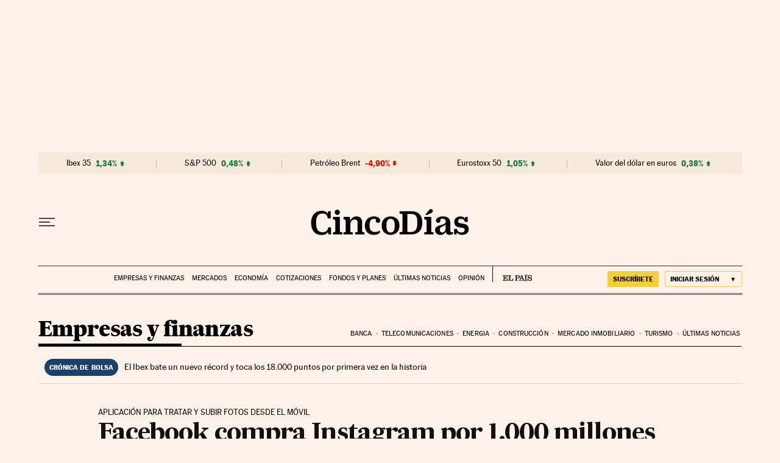

--- FILE ---
content_type: application/javascript; charset=utf-8
request_url: https://fundingchoicesmessages.google.com/f/AGSKWxWaEA6p4SLzpcLl4qeGxoPtP5A1ilVoIpeoaHyk8ixvS4-YDJ3EZN7DQ634uOoBupeazZLX2jgRAlYzbkdk6b71kqRE_HLOdJH9FfG2ytVvOAbvC_edCV797K9NIRQzHREqd1P48s-YSTMmQpmjsEniB0haoXFWmeQBkvo9HLPafx-RqZoNZiF8U2fA/_/sidead1./ad-topbanner-/adbrite./banners/ad10./adsample.
body_size: -1285
content:
window['d947c165-45d1-430e-9cd4-7166289b4519'] = true;